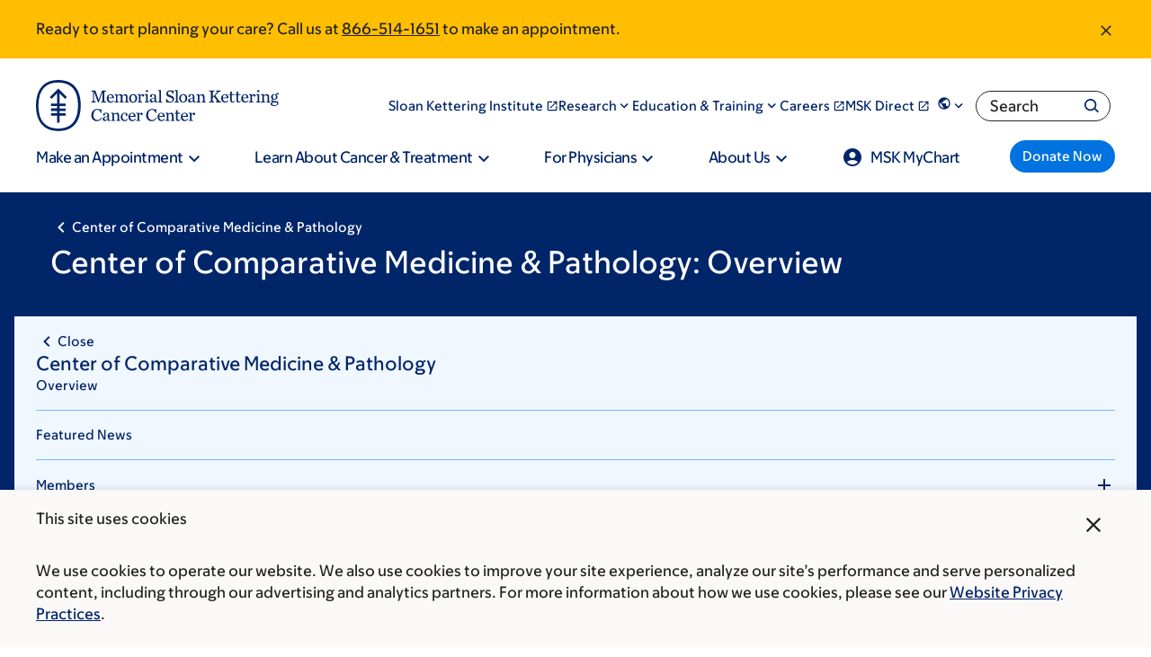

--- FILE ---
content_type: text/html;charset=utf-8
request_url: https://pnapi.invoca.net/2565/na.json
body_size: 302
content:
[{"requestId":"+18005252225","status":"success","formattedNumber":"866-514-1651","countryCode":"1","nationalNumber":"8665141651","lifetimeInSeconds":300,"overflow":null,"surge":null,"invocaId":"i-f2e87a41-91e5-4b7f-ea7d-7906d8225f86"},{"requestId":"+18336755437","status":"not_tracked","message":"+18336755437 is not being tracked","invocaId":"i-f2e87a41-91e5-4b7f-ea7d-7906d8225f86"},{"requestId":"+16466777440","status":"success","formattedNumber":"332-895-4520","countryCode":"1","nationalNumber":"3328954520","lifetimeInSeconds":300,"overflow":null,"surge":null,"invocaId":"i-f2e87a41-91e5-4b7f-ea7d-7906d8225f86"},{"type":"settings","metrics":true}]